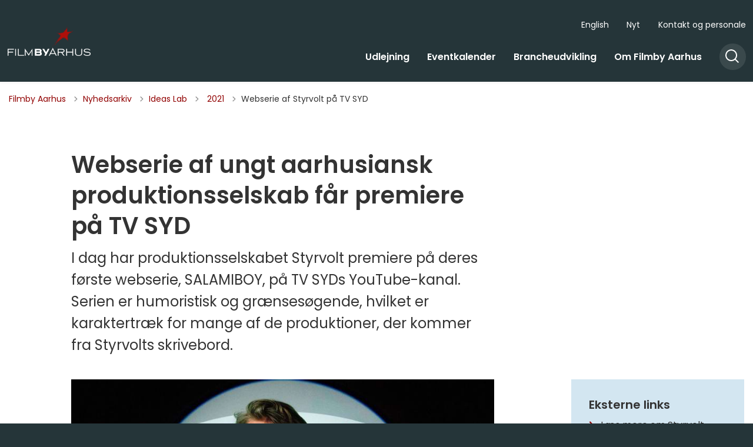

--- FILE ---
content_type: text/html; charset=utf-8
request_url: https://filmbyaarhus.dk/nyhedsarkiv/ideas-lab/2021/webserie-af-styrvolt-paa-tv-syd
body_size: 11270
content:
<!DOCTYPE html>

    <meta property="publicIp" content="18.188.67.82">

<html lang="da" style="--font-primary:poppins,sans-serif; --font-secondary:poppins,sans-serif;">

<head prefix="og: http://ogp.me/ns#">

    <link rel="stylesheet" media="all" type="text/css" href="/assets/css/icons.css" />
    <link rel="stylesheet" href="/css/bundle.css?v=m40DlRCCunHivMtNOT6nFvEJJgI" />
    <link rel="stylesheet" type="text/css" media="print" href="/assets/css/print.css" />
    

    <script crossorigin="anonymous" src="https://cdnjs.cloudflare.com/ajax/libs/jquery/3.7.1/jquery.min.js"></script>
    <script src="https://cdnjs.cloudflare.com/ajax/libs/1000hz-bootstrap-validator/0.11.9/validator.min.js"></script>
    <script src="https://cdnjs.cloudflare.com/ajax/libs/twitter-bootstrap/4.3.1/js/bootstrap.bundle.min.js"></script>
    <script src="https://ajax.aspnetcdn.com/ajax/jquery.validate/1.16.0/jquery.validate.min.js"></script>
    <script src="https://ajax.aspnetcdn.com/ajax/mvc/5.2.3/jquery.validate.unobtrusive.min.js"></script>
    <script src="https://cdnjs.cloudflare.com/ajax/libs/js-cookie/2.2.1/js.cookie.min.js"></script>
    <script src="/Scripts/picturefill.min.js"></script>
    <script src="/Scripts/lazysizes.min.js"></script>
    <script src="/Scripts/ls.unveilhooks.min.js"></script>
    <script defer src="/scripts/cludo-voice-search.js"></script>
    <script defer src="/js/bundle.js?v=D43i7ag6iDnxkoOu2e-X7rfVFAE"></script>
    <script src="https://dreambroker.com/channel/embed/webc/dreambroker-studio-video-player.js"></script>

                    <!-- Cookieinformation -->
<script id="CookieConsent" src="https://policy.app.cookieinformation.com/uc.js" data-culture="DA" type="text/javascript"></script>                    <!-- Cookieinformation -->

    <!--Open Graph Metas-->
    <meta http-equiv="Content-Type" content="text/html; charset=utf-8">
    <title>Webserie af ungt aarhusiansk produktionsselskab f&#xE5;r premiere p&#xE5; TV SYD | Filmby Aarhus</title>
        <link rel="alternate" hreflang="da" href="https://filmbyaarhus.dk/nyhedsarkiv/ideas-lab/2021/webserie-af-styrvolt-paa-tv-syd">
    <meta name="description" content="I dag har produktionsselskabet Styrvolt premiere p&#xE5; deres f&#xF8;rste webserie, SALAMIBOY, p&#xE5; TV SYDs YouTube-kanal. Serien er humoristisk og gr&#xE6;nses&#xF8;gende, hvilket er karaktertr&#xE6;k for mange af de produktioner, der kommer fra Styrvolts skrivebord.">
    <meta property="og:title" content="Webserie af ungt aarhusiansk produktionsselskab f&#xE5;r premiere p&#xE5; TV SYD" />
    <meta name="twitter:title" content="Webserie af ungt aarhusiansk produktionsselskab f&#xE5;r premiere p&#xE5; TV SYD" />
    <meta property="og:description" content="I dag har produktionsselskabet Styrvolt premiere p&#xE5; deres f&#xF8;rste webserie, SALAMIBOY, p&#xE5; TV SYDs YouTube-kanal. Serien er humoristisk og gr&#xE6;nses&#xF8;gende, hvilket er karaktertr&#xE6;k for mange af de produktioner, der kommer fra Styrvolts skrivebord." />
    <meta name="twitter:description" content="I dag har produktionsselskabet Styrvolt premiere p&#xE5; deres f&#xF8;rste webserie, SALAMIBOY, p&#xE5; TV SYDs YouTube-kanal. Serien er humoristisk og gr&#xE6;nses&#xF8;gende, hvilket er karaktertr&#xE6;k for mange af de produ..." />
    <meta name="robots" content="index,follow">

    <meta property="og:url" content="https://filmbyaarhus.dk/nyhedsarkiv/ideas-lab/2021/webserie-af-styrvolt-paa-tv-syd" />
    <meta property="og:type" content="website" />
    <meta name="pageId" content="228663" />
    <meta name="page_date" content="2021-09-28T09:55:30Z" />
    <meta name="page_breadcrumb" content="Filmby Aarhus|Nyhedsarkiv|Ideas Lab|2021" />

            <meta name="page_Image" content="/media/f4meq5lu/styrvolt-hold.jpg?width=350&amp;height=220&amp;v=1d7b44e8773a1f0" />
    <meta property="og:updated_time" content="2024-01-15T12.06.23Z" />
    <meta property="og:pageDate" content="2021-09-28T09.55.30Z" />




    <meta property="og:site_name" content="Filmby Aarhus">
    <meta property="og:locale" content="da">
    <meta name="google-site-verification" content="">
    <meta name="viewport" content="initial-scale=1.0, maximum-scale=5.0, minimum-scale=1.0, width=device-width" />


        <link type="image/png" rel="icon" 48x48" href="/media/bu0fs4pf/fba_stjerne.png?width=48&amp;height=48&amp;format=noformat&amp;v=1d79998f99ccac0 sizes=" />
        <link type="image/png" rel="apple-touch-icon" sizes="57x57" href="/media/bu0fs4pf/fba_stjerne.png?width=57&amp;height=57&amp;format=noformat&amp;v=1d79998f99ccac0" />
        <link type="image/png" rel="apple-touch-icon" sizes="60x60" href="/media/bu0fs4pf/fba_stjerne.png?width=60&amp;height=60&amp;format=noformat&amp;v=1d79998f99ccac0" />
        <link type="image/png" rel="apple-touch-icon" sizes="72x72" href="/media/bu0fs4pf/fba_stjerne.png?width=72&amp;height=72&amp;format=noformat&amp;v=1d79998f99ccac0" />
        <link type="image/png" rel="apple-touch-icon" sizes="76x76" href="/media/bu0fs4pf/fba_stjerne.png?width=76&amp;height=76&amp;format=noformat&amp;v=1d79998f99ccac0" />
        <link type="image/png" rel="apple-touch-icon" sizes="114x114" href="/media/bu0fs4pf/fba_stjerne.png?width=114&amp;height=114&amp;format=noformat&amp;v=1d79998f99ccac0" />
        <link type="image/png" rel="apple-touch-icon" sizes="144x144" href="/media/bu0fs4pf/fba_stjerne.png?width=144&amp;height=144&amp;format=noformat&amp;v=1d79998f99ccac0" />
        <link type="image/png" rel="apple-touch-icon" sizes="180x180" href="/media/bu0fs4pf/fba_stjerne.png?width=180&amp;height=180&amp;format=noformat&amp;v=1d79998f99ccac0" />
        <link rel="icon" type="image/png" sizes="16x16" href="/media/bu0fs4pf/fba_stjerne.png?width=16&amp;height=16&amp;format=noformat&amp;v=1d79998f99ccac0" />
        <link rel="icon" type="image/png" sizes="32x32" href="/media/bu0fs4pf/fba_stjerne.png?width=32&amp;height=32&amp;format=noformat&amp;v=1d79998f99ccac0" />
        <link rel="icon" type="image/png" sizes="96x96" href="/media/bu0fs4pf/fba_stjerne.png?width=96&amp;height=96&amp;format=noformat&amp;v=1d79998f99ccac0" />
        <link rel="icon" type="image/png" 120x120" href="/media/bu0fs4pf/fba_stjerne.png?width=120&amp;height=120&amp;format=noformat&amp;v=1d79998f99ccac0 sizes=" />

    <meta name="msapplication-TileColor" content="#ffffff">
    <meta name="msapplication-TileImage" content="~/icons/ms-icon-144x144.png">
    <meta name="theme-color" content="#ffffff">




    <!-- Cludo tag -->



    <!-- Twitter -->
    <meta name="twitter:card" content="summary" />
    <!-- Twitter - Article -->
            <meta property="og:image" content="https://filmbyaarhus.dk/media/f4meq5lu/styrvolt-hold.jpg?width=1200&amp;height=630&amp;quality=90&amp;v=1d7b44e8773a1f0" />
            <meta property="og:ubivox-image" content="https://filmbyaarhus.dk/media/f4meq5lu/styrvolt-hold.jpg?width=900&amp;height=600&amp;quality=90&amp;v=1d7b44e8773a1f0" />
            <meta property="og:image:width" content="1200">
            <meta property="og:image:height" content="630">
            <meta property="og:image:alt" content="">
            <meta name="twitter:image" content="https://filmbyaarhus.dk/media/f4meq5lu/styrvolt-hold.jpg?width=1200&amp;height=630&amp;quality=90&amp;v=1d7b44e8773a1f0">
            <meta name="twitter:image:alt" content="">

    
    <style>
        :root {
            --color-primary: #253539;
            --color-primary-text: #fff;
            --color-secondary: #d3e6f1;
            --color-secondary-text: #253539;
            --color-header: #253539;
            --color-header-text: #5465ff;
            --color-header-link-underline: #5465ff;
            --color-header-icon: #5465ff;
            --color-body: #253539;
            
            --color-grey-dark: #910000;
            --color-grey-light: #d3e6f1;
            
            --color-icons: #5465ff;
            --color-arrows: #910000;
            --color-btn-primary: #910000;
            --color-btn-primary-text: #fff;
            
            
            --color-primary-decorative: #253539;
            --color-primary-decorative-text: #fff;
            --color-secondary-decorative: #d3e6f1;
            --color-secondary-decorative-text: #253539;
            --color-footer: #253539;
            --color-footer-text: #fff;
            
            --color-btn-bg--footer-text: #d3e6f1;
            --color-footer-icons: #d3e6f1;
            --color-footer-arrows: #d3e6f1;
            --color-link: #5465ff;
            --color-tag: #910000;
            --color-overlay-cover: rgba(0, 0, 153, 0);
            --color-overlay-start: #253539;
            
            --color-overlay-text: #fff;
            --color-overlay-button: #fff;
            --color-overlay-button-text: #253539;
            
            
            --color-article-element--0: #5465ff;
            --color-article-element-title--0: #fff;
            --color-article-element--1: #910000;
            --color-article-element-title--1: #fff;
            --color-article-element--2: #d3e6f1;
            --color-article-element-title--2: #253539;
            --color-article-element--3: #910000;
            --color-article-element-title--3: #fff;
            --color-article-element--4: #d3e6f1;
            --color-article-element-title--4: #253539;
            --color-article-element--5: #d3e6f1;
            --color-article-element-title--5: #fff;
            --color-btn-bg--primary: #d3e6f1;
            --color-btn-bg--primary-text: #253539;
            --color-btn-bg--primary-border-color: #d3e6f1;
            --color-btn-bg--secondary: #5465ff;
            --color-btn-bg--secondary-text: #fff;
            --color-btn-bg--secondary-border-color: #5465ff;
            --color-btn-bg--grey-light: #910000;
            --color-btn-bg--grey-light-text: #fff;
            --color-btn-bg--header-border-color:#fff;
            
            --color-bg-white-component-border:#5465ff;
            --color-border-top--article-components-bg:#253539;
            --color-border-top--article-components-text:#d3e6f1;
        }
    </style>

    <style>
            :root {
            
            
            --header-brand-height-lg: 50px;
            --header-brand-height-md: 50px;


                
                
                

                
                
                


                
                
                
                
                
                
                

            }
    </style>
</head>

<body class="cta-icon-arrow-medium list-icon-arrow-short link--underline--lr   "  data-pageid="228663" data-print-logo="false">


    


    

<header class="header__megamenu-extended   ">
    <div>
        <a class="bypass-block" href="#main-content">G&#xE5; til hovedindhold</a>
    </div>

    <nav class="navbar navbar-expand-lg navbar__megamenu-extended    bg--primary" aria-label="Hovednavigation">
        <div class="container header__container">
            <div class="navbar__megamenu__header">

                <a class="navbar-brand" href="https://filmbyaarhus.dk/" aria-label='Filmby Aarhus'>
                            <img class="no-fit" src="/media/x5df0gvf/fba_hvid_rod_stjerne.png" alt="logo" />
                </a>

                <div class="navbar__megamenu__header__togglers">
                        <button id="navbarSearchToggleMobile" class="navbar__search-toggle" type="button" aria-pressed="false" aria-label="S&#xF8;ge knap" aria-haspopup="true" aria-expanded="false">
                            <svg width="23" height="23" viewBox="0 0 23 23" fill="none" xmlns="http://www.w3.org/2000/svg">
                                <path fill-rule="evenodd" clip-rule="evenodd" d="M16.3 17.7C14.6 19.1 12.4 20 10 20C4.5 20 0 15.5 0 10C0 4.5 4.5 0 10 0C15.5 0 20 4.5 20 10C20 12.4 19.2 14.6 17.7 16.3L23 21.5L21.5 23L16.3 17.7ZM18 10C18 14.4 14.4 18 10 18C5.6 18 2 14.4 2 10C2 5.6 5.6 2 10 2C14.4 2 18 5.6 18 10Z" fill="#2961D0"></path>
                            </svg>
                        </button>
                    <button class="navbar-toggler" type="button" data-toggle="collapse" data-target=".navbar-collapse" aria-expanded="false" aria-label="Vis menu">
                        <div class="navbar-toggler-icon"><span></span><span></span><span></span></div>
                    </button>
                </div>
            </div>
                <div class="navbar-collapse">
                                <div class="navbar-nav__secondary-container ">
                                    
                                        <ul class="navbar-nav navbar-nav__secondary">
                                                    <li class="nav-item">
                                                        <a class="nav-link "  target="" href="https://filmbyaarhus.dk/english">English<span></span></a>
                                                    </li>
                                                    <li class="nav-item">
                                                        <a class="nav-link "  target="" href="https://filmbyaarhus.dk/nyt">Nyt<span></span></a>
                                                    </li>
                                                    <li class="nav-item">
                                                        <a class="nav-link "  target="" href="https://filmbyaarhus.dk/om-filmby-aarhus/kontakt-og-personale">Kontakt og personale<span></span></a>
                                                    </li>
                                        </ul>
                                    
                                </div>

                        <div class="navbar-nav__primary-container">
                            <ul class="nav navbar-nav navbar-nav__primary">
                                            <li class="nav-item ">
                                                    <a class="nav-link "  href="/udlejning">Udlejning</a>
                                            </li>
                                            <li class="nav-item ">
                                                    <a class="nav-link "  href="/eventkalender">Eventkalender</a>
                                            </li>
                                            <li class="nav-item ">
                                                    <a class="nav-link "  href="/brancheudvikling">Brancheudvikling</a>
                                            </li>
                                            <li class="nav-item ">
                                                    <a class="nav-link "  href="/om-filmby-aarhus">Om Filmby Aarhus</a>
                                            </li>
                                    <li class=" nav-item__search-toggle">
                                                <button id="navbarSearchToggle" class="navbar__search-toggle" data-textOpen="&#xC5;ben global s&#xF8;gning" data-textClose="Luk global s&#xF8;gning" type="button" aria-label="S&#xF8;ge knap" aria-haspopup="true" aria-expanded="false">
                                                    <svg width="23" height="23" viewBox="0 0 23 23" fill="none" xmlns="http://www.w3.org/2000/svg">
                                                        <path fill-rule="evenodd" clip-rule="evenodd" d="M16.3 17.7C14.6 19.1 12.4 20 10 20C4.5 20 0 15.5 0 10C0 4.5 4.5 0 10 0C15.5 0 20 4.5 20 10C20 12.4 19.2 14.6 17.7 16.3L23 21.5L21.5 23L16.3 17.7ZM18 10C18 14.4 14.4 18 10 18C5.6 18 2 14.4 2 10C2 5.6 5.6 2 10 2C14.4 2 18 5.6 18 10Z" fill="#2961D0"></path>
                                                    </svg>
                                                </button>
                                        </li>
                            </ul>
                        </div>

                </div>
        </div>
    </nav>
        <div class="header__megamenu-extended__search-bar ">
            <div class="container">
                <form id="global-search-form" class="header__megamenu-extended__search-bar__form" method="GET" action="/soegeresultatsside/" role="search" autocomplete="off">
                    <div class="form-group ">
                        <input data-useraffle="False" class="js-auto-suggestions" data-search-pageid="228603" type="search" name="query" placeholder="Hvad s&#xF8;ger du?" required="" aria-label="Hvad s&#xF8;ger du?">
                        <button id="search-submit" type="submit">S&#xF8;g</button>
                    </div>
                </form>
            </div>
        </div>



<script>
    jQuery(function () {
        CheckBannerShowed()

    });
    jQuery(document).on("click", ".banner__alert__close", function () {
        var id = jQuery(this).data("bannerid");
        console.log(id)
        setCookieBanner(id)
        jQuery(".banner__alert[data-id='" + id + "']").fadeOut("fast");

    });

    function CheckBannerShowed() {
        var bannerIds = Cookies.get('BANNER-IDS');
        if (bannerIds != undefined && bannerIds != "") {
            var ids = bannerIds.split(",")
            var banner = jQuery('.banner__alert');
            $.each(banner, function (index, item) {
                if (jQuery.inArray(jQuery(item).data("id"), ids) == -1) {
                    jQuery(item).css("display", "flex").hide().show()
                }
            });

        } else {
            jQuery(".banner__alert").css("display", "flex")
                .hide()
                .show();
        }
    }
    function setCookieBanner(id) {
        var bannerIds = Cookies.get('BANNER-IDS');
        var ids = [];

        let dt = new Date();
        dt.setMinutes(dt.getMinutes() + 30)
        if (bannerIds != undefined && bannerIds != "") {
            ids = bannerIds.split(",")
            ids.push(id);
            Cookies.set('BANNER-IDS', ids.join(","), { expires: dt })
        } else {
            ids.push(id)
            Cookies.set('BANNER-IDS', ids.join(","), { expires: dt })
        }
    }
</script></header>



    
    


        
<main data-view="articleSidebar" class="bg-main--white article-with-sidebar" data-pagetype="article">
        

    <section class=" ">

        <div class="container">
            <div class="row">
                <div class="col-md-12">
                        <progress value="0" aria-hidden="true"></progress>
                    <div class="breadcrumb-container ">
                        <nav aria-label="Du er her">
                            <ol class="breadcrumb breadcrumb--divider-arrow">
                                        <li class="breadcrumb-item">
                                            <a href="/">
                                                    <span> Filmby Aarhus</span>


                                                    <svg width="8" height="13" viewBox="0 0 8 13" fill="none" xmlns="http://www.w3.org/2000/svg">
                                                        <path d="M7.8 6.29998L1.5 12.6L-6.1196e-08 11.2L5 6.29998L-4.89568e-07 1.39998L1.5 -2.39074e-05L7.8 6.29998Z" fill="#8f8f8f"></path>
                                                    </svg>
                                            </a>
                                        </li>
                                        <li class="breadcrumb-item">
                                            <a href="/nyhedsarkiv">
                                                    <span> Nyhedsarkiv</span>


                                                    <svg width="8" height="13" viewBox="0 0 8 13" fill="none" xmlns="http://www.w3.org/2000/svg">
                                                        <path d="M7.8 6.29998L1.5 12.6L-6.1196e-08 11.2L5 6.29998L-4.89568e-07 1.39998L1.5 -2.39074e-05L7.8 6.29998Z" fill="#8f8f8f"></path>
                                                    </svg>
                                            </a>
                                        </li>
                                        <li class="breadcrumb-item">
                                            <a href="/nyhedsarkiv/ideas-lab">
                                                    <span> Ideas Lab</span>


                                                    <svg width="8" height="13" viewBox="0 0 8 13" fill="none" xmlns="http://www.w3.org/2000/svg">
                                                        <path d="M7.8 6.29998L1.5 12.6L-6.1196e-08 11.2L5 6.29998L-4.89568e-07 1.39998L1.5 -2.39074e-05L7.8 6.29998Z" fill="#8f8f8f"></path>
                                                    </svg>
                                            </a>
                                        </li>
                                        <li class="breadcrumb-item">
                                            <a href="/nyhedsarkiv/ideas-lab/2021">
                                                    <span class="arrow__back" role="img" aria-label="tilbage"></span>
                                                    <span class="text__back"> 2021</span>


                                                    <svg width="8" height="13" viewBox="0 0 8 13" fill="none" xmlns="http://www.w3.org/2000/svg">
                                                        <path d="M7.8 6.29998L1.5 12.6L-6.1196e-08 11.2L5 6.29998L-4.89568e-07 1.39998L1.5 -2.39074e-05L7.8 6.29998Z" fill="#8f8f8f"></path>
                                                    </svg>
                                            </a>
                                        </li>
                                <li class="breadcrumb-item active" aria-current="page">
                                    <span>Webserie af Styrvolt p&#xE5; TV SYD</span>
                                </li>
                            </ol>
                        </nav>



                    </div>
                </div>
            </div>
        </div>
    </section>

        

    <article>
        <div id="main-content">
            <div id="">
                <section>
                    <div class="hero__article ">
                        <div class="container">
                            <div class="row">
                                <div class="col-md-12">
                                    <div class="row">
                                        <div class="col-md-12 col-lg-7 offset-xl-1">
                                            <div class="hero__article__text">
                                                    <h1>Webserie af ungt aarhusiansk produktionsselskab f&#xE5;r premiere p&#xE5; TV SYD</h1>
                                                        <p>
                                                            I dag har produktionsselskabet Styrvolt premiere på deres første webserie, SALAMIBOY, på TV SYDs YouTube-kanal. Serien er humoristisk og grænsesøgende, hvilket er karaktertræk for mange af de produktioner, der kommer fra Styrvolts skrivebord.
                                                        </p>

                                                    <div class="hero__tags--under">
                                                        



                                                    </div>
                                            </div>
                                        </div>
                                    </div>
                                </div>
                            </div>
                        </div>
                    </div>
                </section>
                <section class="article-wrapper " id="">
                    <div class="container">
                        <div class="row">
                            <div class="col-md-12 offset-xl-1 col-lg-7">
                                    <div class="hero__article--article-wrapper">
                                            <figure  class="article-wrapper__top-image">
                                                <img loading="lazy" data-srcset="/media/f4meq5lu/styrvolt-hold.jpg?width=800&amp;height=530&amp;v=1d7b44e8773a1f0" data-sizes="auto" class="lazyload aspect-ratios--3-2" alt="" />
                                            </figure>
                                    </div>
                                        


<div class="service-menu-container">
        <ul class="service-menu service-menu--bg-transparent ">


                <li class="service-menu__item">
                    <button class="dropdown-toggle dropdown-toggle__enlarge-text" id="enlargeText"
                            data-toggle="dropdown"
                            aria-haspopup="true"
                            aria-expanded="false"
                            title="G&#xF8;r teksten st&#xF8;rre eller mindre"
                            aria-label="Forst&#xF8;r tekst er sat til #%. Du kan &#xE6;ndre procenten her.">
                        <div class="service-menu__item__icon">
                            <svg width="18" height="17" viewBox="0 0 18 17" fill="none" xmlns="http://www.w3.org/2000/svg">
                                <path d="M6.74998 2.08935H11.25V4.33935H12.375V0.964355H0V4.33935H1.125V2.08935H5.62499V15.5894H3.37499V16.7144H8.99998V15.5894H6.74998V2.08935Z" fill="#005CBB"></path>
                                <path d="M7.875 3.46436V5.71435H9V4.58935H12.375V13.5893H10.125V14.7143H15.75V13.5893H13.5V4.58935H16.875V5.71435H18V3.46436H7.875Z" fill="#005CBB"></path>
                            </svg>
                        </div>
                        <div class="service-menu__item__text">
                            Forst&#xF8;r tekst
                        </div>
                    </button>
                    <div class="dropdown-menu dropdown-menu__enlarge-text" x-placement="bottom-start" style="position: absolute; transform: translate3d(0px, 45px, 0px); top: 0px; left: 0px; will-change: transform;">
                        <ul class="fontsize">
                            <li> <button aria-pressed="false">75%</button></li>
                            <li class="selected-size"> <button aria-pressed="true">100%</button></li>
                            <li> <button aria-pressed="false">125%</button></li>
                            <li> <button aria-pressed="false">150%</button></li>
                        </ul>
                    </div>
                </li>
           
        </ul>
</div>

                                    <div class="article-anchor-menu">
                                        <h2>Indhold</h2>
                                        <ol></ol>
                                    </div>

                                    
    <div id="page-content" class="content">
                        

    <div class="rich-text">
        <p>SALAMIBOY er en blanding af drama, komik og ironi, men det er også en serie med noget på hjerte, som sætter skarpt på et højaktuelt tema:</p>
<p>"Webserien har en interessant vinkel, fordi den skildrer bodyshaming og kropspositivisme blandt unge mænd og drenge. Hovedsageligt har det handlet om piger og kvinder, når dette har været på dagsordenen." fortæller Jes Bergholt, der har været instruktør og producer på serien.</p>
<p>SALAMIBOY handler om Frederik, der er næsten ligesom alle andre gymnasiedrenge bortset fra, at han har et helt særligt problem, som han forsøger at skjule for omverdenen: Han har meget store brystvorter. En video af Frederik med bar overkrop går viralt på de sociale medier, og han bliver modvilligt et symbol for folk med anderledes kroppe - en krops-aktivist uden egentlig helt at have lyst til at være det.</p>
<p>"Det er en fordøjelig serie, som bringer et virkelig relevant tema på banen fortalt med en humoristisk vinkel. SALAMIBOY er en god blanding af det komiske og det tragiske." fortsætter Jes Bergholt.</p>
    </div>

<script>
    var tooltips = jQuery('[data-globaltextid]');
    var text = "";
    if (tooltips != undefined) {
        tooltips.each(function (i, obj) {
            var id = jQuery(this).data("globaltextid");
            if (id != "") {
                getGlobalText(id, jQuery(this));
            }
        });
    }

    function getGlobalText(id, element) {
        var text = "";
        $.ajax({
            type: "GET",
            url: "/api/ToolTipGlobal/GetGlobalToolTipById",
            data: {
                id: id
            },
            success: function (data) {
                text = data;
                jQuery('[data-globaltextid=' + id + ']').attr("data-tippy-content", data);
            },
            error: function (data) {
                console.log("Error getting global tooltip:\n" + data);
            }
        });
        return text;
    }
</script>
                        
    <figure class="image" >

                <img width="1420" height="0" data-imagecrop="None" data-sizes="auto"
                     data-src="/media/1x3p2ibn/salamiboy_11.jpg?width=1420&amp;format=jpg&amp;quality=100&amp;bgcolor=fff&amp;v=1d7b44e8f4d3710"
                     loading="lazy" class="lazyload "
                alt="" />

    </figure>

                        

    <div class="rich-text">
        <h2>Unikt indhold med tragedie og komik til børn og unge</h2>
<p>Det tragikomiske er gennemgående for stilen i Styrvolts produktioner, der belyser børn og unges problemer og behandler dem med en blanding af alvor, humor og selvironi. Bag roret på produktionsselskabet står fire unge mænd: Simon Edelberg, Magnus Porsmose, Jes Bergholt og Theis Holmstrup.</p>
<p>De fandt hinanden på VIAs film- og medieuddannelse Multiplatform, Storytelling &amp; Production (MSP), hvor de i fællesskab har udviklet på idéer og projekter - heriblandt SALAMIBOY, som startede med at være et hobbyprojekt, men hurtigt udviklede sig til at blive en reel serieproduktion. Det har krævet mange frivillige arbejdstimer fra de medvirkende og holdet bag webserien at nå den milepæl, som de runder på premieredagen i dag.</p>
    </div>

<script>
    var tooltips = jQuery('[data-globaltextid]');
    var text = "";
    if (tooltips != undefined) {
        tooltips.each(function (i, obj) {
            var id = jQuery(this).data("globaltextid");
            if (id != "") {
                getGlobalText(id, jQuery(this));
            }
        });
    }

    function getGlobalText(id, element) {
        var text = "";
        $.ajax({
            type: "GET",
            url: "/api/ToolTipGlobal/GetGlobalToolTipById",
            data: {
                id: id
            },
            success: function (data) {
                text = data;
                jQuery('[data-globaltextid=' + id + ']').attr("data-tippy-content", data);
            },
            error: function (data) {
                console.log("Error getting global tooltip:\n" + data);
            }
        });
        return text;
    }
</script>
                        
    <figure class="image" >

                <img width="1420" height="0" data-imagecrop="None" data-sizes="auto"
                     data-src="/media/a4tdtonm/salamiboy_15.jpg?width=1420&amp;format=jpg&amp;quality=100&amp;bgcolor=fff&amp;v=1d7b44e8fa8c490"
                     loading="lazy" class="lazyload "
                alt="" />

    </figure>

                        

    <div class="rich-text">
        <h2>God hjælp til at starte virksomhed</h2>
<p>Siden juli har de fire unge mænd bag Styrvolt siddet i Filmby Aarhus' inkubationsmiljø, Ideas Lab, side om side med andre startups og iværksættere, der arbejder med film, spil, animation og XR. Produktionsselskabet er et af de nyeste skud på stammen i Ideas Lab, hvor de får råd og vejledning til, hvordan de driver deres virksomhed - og det sætter Styrvolt pris på:</p>
<p>"Da vi rykkede ind i Ideas Lab, fandt vi hurtigt ud af, at det er det bedste, vi kunne gøre for os selv. Udover en kontorplads får vi også et mentorforløb, hvor vi blandt andet sidder med Stefan Frost, der er udviklingskonsulent, og som hjælper os med de ting, vi slet ikke har styr på" fortæller Theis Holmstrup, mens Magnus Porsmose supplerer: </p>
<p>"Det er særligt fedt at få feedback på de idéer og projekter, vi sidder med. Vi har været vant til at lave skoleprojekter, mens vi har studeret, nu er vi ude i den "rigtige verden", hvor ting koster noget, og vi skal tage penge for det, vi laver. Det har vi ingen erfaring med, så det er fedt at få noget sparring."</p>
<p>Flere kreative projekter er i støbeskeen hos Styrvolt og fremtiden byder blandt andet på udviklingen af en ny kortfilm, 12-TALS PIGER, som sammen med syv andre kortfilmsprojekter netop er blevet udvalgt i Den Vestdanske Filmpuljes nyeste kortfilms-call. Et forløb, som Styrvolt glæder sig til at være en del af:</p>
<p>"Vi er lige nu i et udviklingsforløb med Den Vestdanske Filmpulje, hvor vi udvikler på en slasher-kortfilm, som skal være en kritik og en satire af præstationssamfundet og alle de stakkels gymnasieelever, der er nødt til at få et 12-tal, ellers går deres fremtid i vasken. I kortfilms-forløbet får vi bl.a. konsultation med Stefan Frost og Kirsten Rask fra Filmpuljen, og de kommer med feedback. Vi giver også hinanden feedback på tværs af de udvalgte grupper, så vi kan hjælpe hinanden med at forme og finde en god retning på vores projekter. Så det bliver spændende.” afslutter Simon Edelberg.</p>
    </div>

<script>
    var tooltips = jQuery('[data-globaltextid]');
    var text = "";
    if (tooltips != undefined) {
        tooltips.each(function (i, obj) {
            var id = jQuery(this).data("globaltextid");
            if (id != "") {
                getGlobalText(id, jQuery(this));
            }
        });
    }

    function getGlobalText(id, element) {
        var text = "";
        $.ajax({
            type: "GET",
            url: "/api/ToolTipGlobal/GetGlobalToolTipById",
            data: {
                id: id
            },
            success: function (data) {
                text = data;
                jQuery('[data-globaltextid=' + id + ']').attr("data-tippy-content", data);
            },
            error: function (data) {
                console.log("Error getting global tooltip:\n" + data);
            }
        });
        return text;
    }
</script>
                        
    <figure class="image" >

                <img width="1420" height="0" data-imagecrop="None" data-sizes="auto"
                     data-src="/media/sa2hn0l4/salamiboy_27.jpg?width=1420&amp;format=jpg&amp;quality=100&amp;bgcolor=fff&amp;v=1d7b44e9003b5d0"
                     loading="lazy" class="lazyload "
                alt="" />

    </figure>

    </div>





                            </div>
                                <div class="col-md-12 col-lg-4 offset-lg-1 col-xl-3">

                                            
                

<div class="side-box " data-view="nCMultiSidebarComp">

        <div class="side-box__content">
                <h2 class="h3">Eksterne links</h2>

                            <div class="list__links">
                                <ul>
                                                    <li><a class="list__link" href="https://styrvolt.dk/" target="_blank">Læs mere om Styrvolt</a></li>
                                </ul>
                            </div>
        </div>
</div>


                                </div>

                        </div>
                    </div>
                </section>
                        
<section class="mb--large">

    <div class="container">
        <div class="row">
            <div class="col-md-12 col-lg-7 offset-xl-1">
                    <div class="label mb--xsmall"><span>Sidst opdateret: 28. september 2021</span></div>



            </div>
        </div>
    </div>
</section>
            </div>
        </div>
    </article>
</main>





    <section aria-label="Indhold efter artikel">
    </section>









<footer class="footer bg--footer ">
    <div class="footer__container">
        <div class="container">
            <div class="row">
                        <div class="col-md-12 col-lg-3 order-mobile-0 col--footer">
                            <div class="row">
                                        <div class="col-md-12 col-lg-12  ">

        <div class="logo ">
            <img src="/media/4ukjm3iu/filmbyarhus_logo_negativ.png?quality=95&amp;v=1d9c5857a90c310" alt="Logo Filmby Aarhus " data-defaultLogo="/media/4ukjm3iu/filmbyarhus_logo_negativ.png?quality=95&amp;v=1d9c5857a90c310" data-darkmodeLogo="/media/4ukjm3iu/filmbyarhus_logo_negativ.png?quality=95&amp;v=1d9c5857a90c310" />
        </div>

    <div class="footer__content   ">
        <div class=" rich-text">
            <p>Filmbyen 23, 1. sal<br>8000 Aarhus C</p>
<p>Telefon: +45 89 40 48 73<br>E-mail: <a rel="noopener" href="mailto:filmby@aarhus.dk" target="_blank" title="Send mail til Filmby Aarhus">filmby@aarhus.dk</a></p>
        </div>

    </div>
                                        </div>
                            </div>
                        </div>
                        <div class="col-md-12 col-lg-3 order-mobile-0 col--footer">
                            <div class="row">
                                        <div class="col-md-12 col-lg-12  ">
                                        </div>
                            </div>
                        </div>
                        <div class="col-md-12 col-lg-3 order-mobile-0 col--footer">
                            <div class="row">
                                        <div class="col-md-12 col-lg-12  ">

    <div class="footer__content   ">
        <div class=" rich-text">
            <p>&nbsp;</p>
<p>&nbsp;</p>
        </div>

    </div>

    <div class="footer__content   ">
        <div class=" rich-text">
            <p>Filmby Aarhus er en del af<a rel="noopener" href="https://kulturogborgerservice.aarhus.dk/organisation/kulturforvaltningen" target="_blank" title="Kulturforvaltningens hjemmeside">&nbsp;Kulturforvaltningen i Aarhus Kommune</a></p>
<p>EAN-nr. 5790000421848</p>
<p><a rel="noopener" href="https://was.digst.dk/filmbyaarhus-dk" target="_blank" title="Tilgængelighedserklæring">Tilgængelighedserklæring</a><br><a rel="noopener" href="https://filmbyaarhus.dk/om-filmby-aarhus/privatlivspolitik" target="_blank" title="Privatlivspolitik">Privatlivspolitik | Filmby Aarhus</a></p>
        </div>

    </div>
                                        </div>
                            </div>
                        </div>
                        <div class="col-md-12 col-lg-3 order-mobile-0 col--footer">
                            <div class="row">
                                        <div class="col-md-12 col-lg-12  ">

    <div class="footer__content   ">
        <div class=" rich-text">
            <p>&nbsp;</p>
<p>&nbsp;</p>
        </div>

    </div>

    <div class="footer__content  ">

        <ul class="list__icons  ">
                    <li>
                            <span class="icon-linkedin">
                            </span>
                        <span>
                            <a href="https://www.linkedin.com/company/filmby-aarhus" target="_blank">LinkedIn</a>
                        </span>
                    </li>
                    <li>
                            <span class="icon-instagram">
                            </span>
                        <span>
                            <a href="https://www.instagram.com/filmbyaarhus/?hl=da" target="_blank">Instagram</a>
                        </span>
                    </li>
                    <li>
                        <span>
                            <a href="https://app.heyloyalty.com/subscribe/18948/5721">Tilmeld dig Filmby Aarhus&#x27; nyhedsbrev</a>
                        </span>
                    </li>
        </ul>
    </div>
                                        </div>
                            </div>
                        </div>
            </div>
        </div>
    </div>
</footer>
<style>
    :root {
        --footer-brand-height-lg: 70px; --footer-brand-height-md: 60px; --footer-pt-lg: 50px; --footer-pt-md: 30px; --footer-pb-lg: 50px; --footer-pb-md: 20px;
    }
</style>





                <!-- Siteimprove med Cookie-consent -->
<script>
    window.addEventListener('CookieInformationConsentGiven', function (event) { 
        if (CookieInformation.getConsentGivenFor('cookie_cat_statistic')) {
            /*<![CDATA[*/
                (function() {
                    var sz = document.createElement('script'); sz.type = 'text/javascript'; sz.async = true;
                    sz.src = '//siteimproveanalytics.com/js/siteanalyze_2240844.js';
                    var s = document.getElementsByTagName('script')[0]; s.parentNode.insertBefore(sz, s);
                })();
            /*]]>*/
        } 
    }, false);

</script>                <!-- Siteimprove med Cookie-consent -->
                

    
<script src="https://cdnjs.cloudflare.com/ajax/libs/popper.js/2.9.2/umd/popper.min.js"></script>

</body>
</html>
